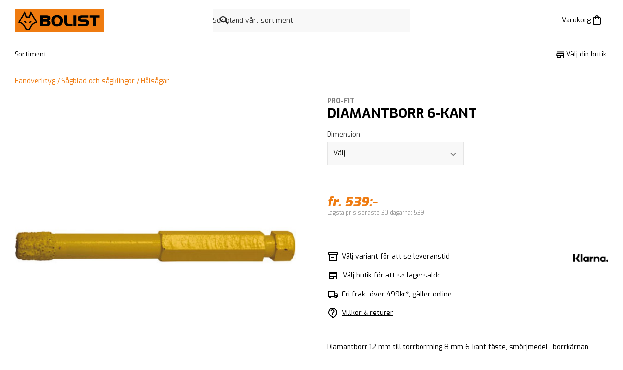

--- FILE ---
content_type: text/html; charset=utf-8
request_url: https://bolist.se/produkt/diamantborr-pro-fit-6-kant/?article=8714757016192
body_size: 8230
content:
<!DOCTYPE html><html lang="sv-SE" class="bolist"><head><meta charSet="utf-8"/><meta name="viewport" content="width=device-width"/><title>DIAMANTBORR PRO-FIT 6-KANT | BOLIST Sveriges närmaste byggvaruhus</title><meta property="og:title" content="DIAMANTBORR PRO-FIT 6-KANT | BOLIST Sveriges närmaste byggvaruhus"/><meta name="description" content="Diamantborr till torrborrning. 8 mm sexkantfäste. För borrning i kakel, klinker och granitkeramik. Smörjmedel i borrkärnan...."/><meta property="og:image" content="https://img.bolist.se/img/2e8db54eee86482bbfab2208603ee7c3/3235.jpg?t=product&amp;gs=1220x1220&amp;v=1ef060743813929620771d32d964c8ab"/><meta property="og:type" content="product"/><meta property="og:site_name" content="BOLIST"/><meta property="og:locale" content="sv_SE"/><meta property="og:url" content="https://bolist.se/produkt/diamantborr-pro-fit-6-kant"/><meta name="twitter:title" content="DIAMANTBORR PRO-FIT 6-KANT"/><meta name="twitter:description" content="Diamantborr till torrborrning. 8 mm sexkantfäste. För borrning i kakel, klinker och granitkeramik. Smörjmedel i borrkärnan...."/><meta name="twitter:image" content="https://img.bolist.se/img/2e8db54eee86482bbfab2208603ee7c3/3235.jpg?t=product&amp;gs=1220x1220&amp;v=1ef060743813929620771d32d964c8ab"/><link rel="canonical" href="https://bolist.se/produkt/diamantborr-pro-fit-6-kant/"/><script type="application/ld+json">{"@context":"https://schema.org","@type":"Product","name":"PRO-FIT DIAMANTBORR PRO-FIT 6-KANT","description":"Diamantborr till torrborrning. 8 mm sexkantfäste. För borrning i kakel, klinker och granitkeramik. Smörjmedel i borrkärnan.","image":["https://img.bolist.se/img/2e8db54eee86482bbfab2208603ee7c3/diamantborr-pro-fit-6-kant.jpg?t=product&gs=1220x1220&v=f0f8f4464834b1357c2e97aab5e42ddc"],"sku":3084,"brand":{"@type":"Brand","name":"PRO-FIT"},"itemCondition":"https://schema.org/NewCondition","offers":[{"@type":"Offer","priceCurrency":"SEK","price":539,"availability":"https://schema.org/InStock","sku":"700097813"},{"@type":"Offer","priceCurrency":"SEK","price":679,"availability":"https://schema.org/InStock","sku":"700097750"},{"@type":"Offer","priceCurrency":"SEK","price":539,"availability":"https://schema.org/InStock","sku":"700097747"},{"@type":"Offer","priceCurrency":"SEK","price":539,"availability":"https://schema.org/InStock","sku":"700097684"},{"@type":"Offer","priceCurrency":"SEK","price":539,"availability":"https://schema.org/InStock","sku":"700097565"}]}</script><meta name="next-head-count" content="15"/><link rel="apple-touch-icon" sizes="180x180" href="https://bolist.se/_node/bolist/apple-touch-icon.png"/><link rel="icon" type="image/png" sizes="32x32" href="https://bolist.se/_node/bolist/favicon-32x32.png"/><link rel="icon" type="image/png" sizes="16x16" href="https://bolist.se/_node/bolist/favicon-16x16.png"/><link rel="mask-icon" href="/safari-pinned-tab.svg" color="#fff"/><meta name="msapplication-TileColor" content="#f50"/><meta name="theme-color" content="#ffffff"/><meta name="theme-color" content="#000"/><link rel="manifest" href="/site.webmanifest" crossorigin="use-credentials"/><meta name="google-site-verification" content="cwJw0-XmRndgyaepQSt_VHwV2YsBl-KgiVYRT1fmMz4"/><link rel="preload" href="https://bolist.se/_node/_next/static/css/27455e2f961c86f8.css" as="style"/><link rel="stylesheet" href="https://bolist.se/_node/_next/static/css/27455e2f961c86f8.css" data-n-g=""/><link rel="preload" href="https://bolist.se/_node/_next/static/css/5a346b6ef26f3e9e.css" as="style"/><link rel="stylesheet" href="https://bolist.se/_node/_next/static/css/5a346b6ef26f3e9e.css" data-n-p=""/><link rel="preload" href="https://bolist.se/_node/_next/static/css/86e8276adfc5c382.css" as="style"/><link rel="stylesheet" href="https://bolist.se/_node/_next/static/css/86e8276adfc5c382.css"/><link rel="preload" href="https://bolist.se/_node/_next/static/css/7ec20f99a99e71a8.css" as="style"/><link rel="stylesheet" href="https://bolist.se/_node/_next/static/css/7ec20f99a99e71a8.css"/><noscript data-n-css=""></noscript><script defer="" nomodule="" src="https://bolist.se/_node/_next/static/chunks/polyfills-c67a75d1b6f99dc8.js"></script><script src="https://helloretailcdn.com/helloretail.js" defer="" data-nscript="beforeInteractive"></script><script defer="" src="https://bolist.se/_node/_next/static/chunks/7092.e8a36ebe2d68b8ea.js"></script><script defer="" src="https://bolist.se/_node/_next/static/chunks/4743.6f448ba9e338bebe.js"></script><script src="https://bolist.se/_node/_next/static/chunks/webpack-87ae6c4668229587.js" defer=""></script><script src="https://bolist.se/_node/_next/static/chunks/framework-86edad5b56a8146e.js" defer=""></script><script src="https://bolist.se/_node/_next/static/chunks/main-b0c54d507923bc32.js" defer=""></script><script src="https://bolist.se/_node/_next/static/chunks/pages/_app-e89e101295389e55.js" defer=""></script><script src="https://bolist.se/_node/_next/static/chunks/6688-d217a5a86c3c4416.js" defer=""></script><script src="https://bolist.se/_node/_next/static/chunks/8557-d267edd0572eed58.js" defer=""></script><script src="https://bolist.se/_node/_next/static/chunks/9449-bd7b9bf911a83789.js" defer=""></script><script src="https://bolist.se/_node/_next/static/chunks/pages/produkt/%5Bslug%5D-b85006265d4aa1ed.js" defer=""></script><script src="https://bolist.se/_node/_next/static/25H1QSsYxEkYFYgUo3NgG/_buildManifest.js" defer=""></script><script src="https://bolist.se/_node/_next/static/25H1QSsYxEkYFYgUo3NgG/_ssgManifest.js" defer=""></script></head><body><div id="__next"><header class="Header_root__t0zHl"><section class="container_root__3wsFg Header_inner__BtVKd"><a aria-label="Gå till BOLISTs startsida" class="LogoLockup_root__zHXFI" href="/"><img alt="BOLIST" class="LogoLockup_logo__6gTNs" src="https://bolist.se/_node/img/bolist-logo.svg"/></a><div class="Header_search__U_tE7"><div class="SiteSearch_wrapper__KXZbH"><form><label class="Search_root__m5sNR"><svg xmlns="http://www.w3.org/2000/svg" height="24" viewBox="0 0 24 24" width="24" fill="currentColor" class="Search_icon__2PNcu"><path d="M0 0h24v24H0V0z" fill="none"></path><path d="M15.5 14h-.79l-.28-.27C15.41 12.59 16 11.11 16 9.5 16 5.91 13.09 3 9.5 3S3 5.91 3 9.5 5.91 16 9.5 16c1.61 0 3.09-.59 4.23-1.57l.27.28v.79l5 4.99L20.49 19l-4.99-5zm-6 0C7.01 14 5 11.99 5 9.5S7.01 5 9.5 5 14 7.01 14 9.5 11.99 14 9.5 14z"></path></svg><input aria-label="Sök" role="search" spellcheck="false" autoComplete="off" autoCorrect="off" type="text" placeholder="Sök bland vårt sortiment"/><span class="ScreenReaderOnly_root__6HR83"><button type="submit" value="Sök"></button></span></label></form></div></div><menu class="Header_buttons__w5_Fh" aria-label="Sök, plocklista &amp; varukorg"><li class="StickyHeaderButton_hideDesktop__7uVi7"><button type="button" class="StickyHeaderButton_base__AKhC_" aria-label="Öppna sök" data-testid="mini-search-button"><span class="StickyHeaderButton_iconWrapper__zVd_W"><svg xmlns="http://www.w3.org/2000/svg" height="24" viewBox="0 0 24 24" width="24" fill="currentColor"><path d="M0 0h24v24H0V0z" fill="none"></path><path d="M15.5 14h-.79l-.28-.27C15.41 12.59 16 11.11 16 9.5 16 5.91 13.09 3 9.5 3S3 5.91 3 9.5 5.91 16 9.5 16c1.61 0 3.09-.59 4.23-1.57l.27.28v.79l5 4.99L20.49 19l-4.99-5zm-6 0C7.01 14 5 11.99 5 9.5S7.01 5 9.5 5 14 7.01 14 9.5 11.99 14 9.5 14z"></path></svg></span></button></li><li class=""><button type="button" aria-disabled="false" class="StickyHeaderButton_base__AKhC_" aria-label="Öppna varukorgen" data-testid="mini-cart-button"><span class="StickyHeaderButton_priceOrLabel__ijgZn"><span data-i18n="bolist@generic/cart/cart-title">Varukorg</span></span><span class="StickyHeaderButton_iconWrapper__zVd_W"><svg xmlns="http://www.w3.org/2000/svg" enable-background="new 0 0 24 24" height="24" viewBox="0 0 24 24" width="24" fill="currentColor"><g><rect fill="none" height="24" width="24"></rect><path d="M18,6h-2c0-2.21-1.79-4-4-4S8,3.79,8,6H6C4.9,6,4,6.9,4,8v12c0,1.1,0.9,2,2,2h12c1.1,0,2-0.9,2-2V8C20,6.9,19.1,6,18,6z M12,4c1.1,0,2,0.9,2,2h-4C10,4.9,10.9,4,12,4z M18,20H6V8h2v2c0,0.55,0.45,1,1,1s1-0.45,1-1V8h4v2c0,0.55,0.45,1,1,1s1-0.45,1-1V8 h2V20z"></path></g></svg></span></button></li></menu></section></header><nav class="Nav_nav__zdZyP"><section class="container_root__3wsFg container_padding-none__isN9X"><div class="Nav_navInner___bU8q"><button type="button" aria-disabled="false" class="Button_root__8nq_L Button_text__bvVGC Button_color-black__s46oA Nav_menuButton__XvcxC Nav_responsiveOnly__sIeva" aria-label="Öppna menyn" aria-expanded="false"><span class="Nav_menuButtonIcon__7G1Dc"><span class="Burger_root__rDWJC" style="height:14px;width:17.5px"><span class="Burger_bar__SL2wK" style="height:2px;top:0"></span><span class="Burger_bar__SL2wK" style="height:2px;top:6px"></span><span class="Burger_bar__SL2wK" style="height:2px;top:12px"></span></span></span><span class="Typography_root__0otb6 Nav_menuButtonText__kaP0H">Meny</span></button><div class="TopNav_wrapper___cpZU"><section class="TopNav_root__tr0vt TopNav_hide__bu4BU TopNav_absolute__nKPns"><button type="button">Sortiment</button></section><section class="TopNav_root__tr0vt"><button type="button">Sortiment</button><button aria-label="Visa fler menyalternativ" class="TopNav_showMoreButton__BMHdt TopNav_hide__bu4BU"><span>Visa fler</span><svg xmlns="http://www.w3.org/2000/svg" height="24" viewBox="0 0 24 24" width="24"><path d="M0 0h24v24H0z" fill="none"></path><path fill="currentColor" d="M16.59 8.59L12 13.17 7.41 8.59 6 10l6 6 6-6z"></path></svg></button></section></div><span class="Nav_spacer__Ben18"></span><span class="NavItem_wrapper__q6rtd"><button type="button" aria-disabled="false" class="Button_root__8nq_L Button_text__bvVGC Button_color-black__s46oA Button_iconBefore__Td3jz Button_noLeftPadding__w_Mwy NavItem_buttons__PyzvP" data-testid="pick-store-button-scroll"><svg height="24" viewBox="0 0 24 24" width="24" xmlns="http://www.w3.org/2000/svg" class="Button_icon__r3wfm" fill="currentColor"><path d="m0 0h24v24h-24z" fill="none"></path><path d="m18.36 9 .6 3h-13.92l.6-3zm1.64-5h-16v2h16zm0 3h-16l-1 5v2h1v6h10v-6h4v6h2v-6h1v-2zm-14 11v-4h6v4z"></path></svg><span data-i18n="bolist@generic/nav/stores/pick">Välj din butik</span></button></span></div></section></nav><nav id="slimNav" class="Nav_slimNav__fdIK8 Nav_nav__zdZyP Nav_visible__VwBWK"><section class="container_root__3wsFg container_padding-none__isN9X"><div class="Nav_navInner___bU8q"><a aria-label="Gå till BOLISTs startsida" href="/"><img alt="BOLIST" class="LogoLockup_slimNavLogo__bw83b" src="https://bolist.se/_node/img/bolist-logo-small.svg"/></a><button type="button" aria-disabled="false" class="Button_root__8nq_L Button_text__bvVGC Button_color-black__s46oA Nav_menuButton__XvcxC Nav_responsiveOnly__sIeva" aria-label="Öppna menyn" aria-expanded="false"><span class="Nav_menuButtonIcon__7G1Dc"><span class="Burger_root__rDWJC" style="height:14px;width:17.5px"><span class="Burger_bar__SL2wK" style="height:2px;top:0"></span><span class="Burger_bar__SL2wK" style="height:2px;top:6px"></span><span class="Burger_bar__SL2wK" style="height:2px;top:12px"></span></span></span><span class="Typography_root__0otb6 Nav_menuButtonText__kaP0H">Meny</span></button><div class="TopNav_wrapper___cpZU"><section class="TopNav_root__tr0vt TopNav_hide__bu4BU TopNav_absolute__nKPns"><button type="button">Sortiment</button></section><section class="TopNav_root__tr0vt"><button type="button">Sortiment</button><button aria-label="Visa fler menyalternativ" class="TopNav_showMoreButton__BMHdt TopNav_hide__bu4BU"><span>Visa fler</span><svg xmlns="http://www.w3.org/2000/svg" height="24" viewBox="0 0 24 24" width="24"><path d="M0 0h24v24H0z" fill="none"></path><path fill="currentColor" d="M16.59 8.59L12 13.17 7.41 8.59 6 10l6 6 6-6z"></path></svg></button></section></div><span class="Nav_spacer__Ben18"></span><menu class="Nav_stickyButtons__coAyd" aria-label="Navigation"><li class=""><button type="button" class="StickyHeaderButton_base__AKhC_" aria-label="Öppna sök" data-testid="mini-search-button"><span class="StickyHeaderButton_iconWrapper__zVd_W"><svg xmlns="http://www.w3.org/2000/svg" height="24" viewBox="0 0 24 24" width="24" fill="currentColor"><path d="M0 0h24v24H0V0z" fill="none"></path><path d="M15.5 14h-.79l-.28-.27C15.41 12.59 16 11.11 16 9.5 16 5.91 13.09 3 9.5 3S3 5.91 3 9.5 5.91 16 9.5 16c1.61 0 3.09-.59 4.23-1.57l.27.28v.79l5 4.99L20.49 19l-4.99-5zm-6 0C7.01 14 5 11.99 5 9.5S7.01 5 9.5 5 14 7.01 14 9.5 11.99 14 9.5 14z"></path></svg></span></button></li><li class=""><button type="button" aria-disabled="false" class="StickyHeaderButton_base__AKhC_" aria-label="Öppna varukorgen" data-testid="mini-cart-button"><span class="StickyHeaderButton_iconWrapper__zVd_W"><svg xmlns="http://www.w3.org/2000/svg" enable-background="new 0 0 24 24" height="24" viewBox="0 0 24 24" width="24" fill="currentColor"><g><rect fill="none" height="24" width="24"></rect><path d="M18,6h-2c0-2.21-1.79-4-4-4S8,3.79,8,6H6C4.9,6,4,6.9,4,8v12c0,1.1,0.9,2,2,2h12c1.1,0,2-0.9,2-2V8C20,6.9,19.1,6,18,6z M12,4c1.1,0,2,0.9,2,2h-4C10,4.9,10.9,4,12,4z M18,20H6V8h2v2c0,0.55,0.45,1,1,1s1-0.45,1-1V8h4v2c0,0.55,0.45,1,1,1s1-0.45,1-1V8 h2V20z"></path></g></svg></span></button></li></menu></div></section></nav><nav class="Nav_menu__4Z5z4"></nav><div class="StickySearch_wrapper__eLlGU"></div><span></span><div class="Layout_root__TdP5Q"><section class="NoticeBannerContainer_root__WYqsM"></section><section class="container_root__3wsFg"><nav aria-label="Plats på sidan" class="Breadcrumbs_root__XIfEz Breadcrumbs_desktopOnly__XWhEs ProductPageBreadcrumbs_root__zCi5Q"><a href="/produkter/handverktyg-3821/">Handverktyg</a><a href="/produkter/handverktyg-3821/sagblad-och-sagklingor-3727/">Sågblad och sågklingor</a><a href="/produkter/handverktyg-3821/sagblad-och-sagklingor-3727/halsagar-3732/">Hålsågar</a></nav></section><section class="container_root__3wsFg Product_upper__RJnJp"><section class="Space_space-2-top__v_DAX Product_galleryWrapper__c388K"><section class="TitleBlock_root__afaCH TitleBlock_hideDesktop__oW3qD"><h2 aria-label="Varumärke" class="TitleBlock_brand__qB7rL TitleBlock_brandLink__jpHfF">PRO-FIT</h2><h1 aria-label="Produktnamn" class="TitleBlock_title__OQH_y">DIAMANTBORR  6-KANT</h1></section><div class="Block_root__S5AkP Block_noPaddingTop___rbuq"><section class="Space_space-2-top__v_DAX"><section class="Carousel_carousel__cxmDM Carousel_paddingBottom__NbMCR"><section class="Carousel_viewport__hzjLs"><article aria-label="Bildgalleri" class="Carousel_container__36U5z"><img class="Carousel_carouselImage__WOX5Y" id="produktbild-0" src="https://img.bolist.se/img/2e8db54eee86482bbfab2208603ee7c3/diamantborr-pro-fit-6-kant.jpg?t=product&amp;gs=1220x1220&amp;v=f0f8f4464834b1357c2e97aab5e42ddc" thumbnail="https://img.bolist.se/img/2e8db54eee86482bbfab2208603ee7c3/diamantborr-pro-fit-6-kant.jpg?t=product&amp;gs=60x60&amp;v=f0f8f4464834b1357c2e97aab5e42ddc" srcSet="https://img.bolist.se/img/2e8db54eee86482bbfab2208603ee7c3/diamantborr-pro-fit-6-kant.jpg?t=product&amp;gs=340x340&amp;v=f0f8f4464834b1357c2e97aab5e42ddc 340w, https://img.bolist.se/img/2e8db54eee86482bbfab2208603ee7c3/diamantborr-pro-fit-6-kant.jpg?t=product&amp;gs=610x610&amp;v=f0f8f4464834b1357c2e97aab5e42ddc 610w, https://img.bolist.se/img/2e8db54eee86482bbfab2208603ee7c3/diamantborr-pro-fit-6-kant.jpg?t=product&amp;gs=1220x1220&amp;v=f0f8f4464834b1357c2e97aab5e42ddc 1220w" sizes="(max-width: 700px) 100vw, 720px"/></article></section></section></section></div><section class="Widgets_root__yZZdR"></section></section><section class="Space_space-2-top__v_DAX"><section class="TitleBlock_root__afaCH TitleBlock_hidePhone__Ar0V7"><h2 aria-label="Varumärke" class="TitleBlock_brand__qB7rL TitleBlock_brandLink__jpHfF">PRO-FIT</h2><h1 aria-label="Produktnamn" class="TitleBlock_title__OQH_y">DIAMANTBORR  6-KANT</h1></section><section><form><section class="Space_space-3-top__JV4SP"><div class="Grid_container__RCQdU"><div class="Grid_item__8fC2e"><label class="LabeledInput_root__tBXrn LabeledInput_block__iHnDZ"><span class="LabeledInput_label__nkChz">Dimension<!-- --> </span><br/><span class="Select_wrapper__lNJ3H Input_common_block__GVAw4"><select aria-invalid="false" class="Input_common_root__wO5id Select_root__Cv_vm Input_common_block__GVAw4" name="choices.Dimension"><option value="" aria-disabled="true" disabled="" selected="">Välj</option><option value="5MM">5MM</option><option value="6MM">6MM</option><option value="8MM">8MM</option><option value="10MM">10MM</option></select></span></label></div></div><div><div class="Grid_container__RCQdU"></div></div></section></form></section><div class="Block_root__S5AkP BuyBar_buyBar__bc3dX BuyBar_hideTablet__VhNJr"><div class="BuyBar_priceWrapper__Y5Le2"><article aria-label="Prisinformation" class="PriceTag_root__r3_lZ PriceTag_large__0C3ti PriceTag_start__QfeDa"><section class="PriceTag_priceAndBadges__MwLCk"><span class="PriceTag_current__ld5hL"><span class="PriceTag_multiple__5eSnA"><span data-i18n="bolist@product/from-price">fr. </span></span><span>539:-</span></span></section><section aria-label="prisinformation" class="PriceTag_priceMeta__zFytA"><span class="Typography_root__0otb6 Typography_color-faded__bMMGz Typography_disableMargin__5onvB PriceTag_previous__c1K2a"><span data-i18n="bolist@product/lowest-price-last-30-days">Lägsta pris senaste 30 dagarna</span>: <!-- -->539:-</span></section></article></div><section class="Space_space-1-top__2bRGJ"></section></div><section class="Product_middle__Ai6jb"><article class="Usps_root__TJgH3"><section class="SellingPoints_root__5KUtp"><section><span class="SellingPoints_stocked__hxZkt SellingPoints_icon__yUcy1"></span>Välj variant för att se leveranstid</section><div class="StoreStock_storeStockStatus__IRS_q"><div class="StoreStock_storeStockRows__0vaP8"><div class="StoreStock_centered__IRtV0"><svg height="24" viewBox="0 0 24 24" width="24" xmlns="http://www.w3.org/2000/svg" class="StoreStock_storeIcon__h449j"><path d="m0 0h24v24h-24z" fill="none"></path><path d="m18.36 9 .6 3h-13.92l.6-3zm1.64-5h-16v2h16zm0 3h-16l-1 5v2h1v6h10v-6h4v6h2v-6h1v-2zm-14 11v-4h6v4z"></path></svg><button type="button" class="StoreStock_storeswap__Y65VY">Välj butik för att se lagersaldo</button></div></div></div><button type="button"><span class="SellingPoints_delivery__TdT_7 SellingPoints_icon__yUcy1"></span><span data-i18n="bolist@product/free-delivery">Fri frakt över 499kr*, gäller online.</span></button><button type="button"><span class="SellingPoints_info__RPX4I SellingPoints_icon__yUcy1"></span><span data-i18n="bolist@product/terms-and-conditions">Villkor & returer</span></button></section><div class="Usps_badges__2eClN"><img alt="Klarna logo" class="KlarnaBadge_root__gIIYV" src="https://bolist.se/_node/img/Klarna_Logo_Primary_Black.png"/></div></article><section class="Space_space-1-top__2bRGJ Description_root___BS_d"><span class="Typography_root__0otb6 Typography_p__cS30l">Diamantborr 12 mm till torrborrning
8 mm 6-kant fäste, smörjmedel i borrkärnan</span><button class="Description_button__W0bGY" type="button">Läs mer</button></section></section></section></section><section class="Product_marginBottom__DjoG6"><section class="container_root__3wsFg Product_bottom__6kTtN"><div class="Block_root__S5AkP Block_secondary__2jfpm AboutProduct_root__3zmmm" aria-labelledby=":Rmst56:"><h2 class="Typography_root__0otb6 Typography_heading__LwqQ2 Typography_headingRoot__Z3K3s" id=":Rmst56:">Om produkten</h2><span class="Typography_root__0otb6 Typography_p__cS30l AboutProduct_content__r8WQW">Diamantborr till torrborrning. 8 mm sexkantfäste. För borrning i kakel, klinker och granitkeramik. Smörjmedel i borrkärnan.</span></div><div class="Block_root__S5AkP Block_tertiary__wkyAE" aria-labelledby=":R16st56:"><section class="ProductInformation_root__Upxxg"><h2 class="Typography_root__0otb6 Typography_heading__LwqQ2 Typography_headingRoot__Z3K3s" id=":R16st56:">Produktinformation</h2><section class="Space_space-2-top__v_DAX"><ul class="Space_space-2-top__v_DAX ProductInformation_links__0Sile" aria-label="Kompletterande filer"></ul><ul aria-label="Produktlänkar" class="ProductInformation_links__0Sile"></ul></section></section></div></section></section><section class="Block_root__S5AkP Block_noPaddingTop___rbuq"><section class="Space_space-2-top__v_DAX"><div><section class="container_root__3wsFg"></section><section class="container_root__3wsFg"></section></div></section></section><div class="Block_root__S5AkP BuyBar_buyBar__bc3dX BuyBar_hideDesktop__5OyNS"><div class="BuyBar_priceWrapper__Y5Le2"><article aria-label="Prisinformation" class="PriceTag_root__r3_lZ PriceTag_large__0C3ti PriceTag_start__QfeDa"><section class="PriceTag_priceAndBadges__MwLCk"><span class="PriceTag_current__ld5hL"><span class="PriceTag_multiple__5eSnA"><span data-i18n="bolist@product/from-price">fr. </span></span><span>539:-</span></span></section><section aria-label="prisinformation" class="PriceTag_priceMeta__zFytA"><span class="Typography_root__0otb6 Typography_color-faded__bMMGz Typography_disableMargin__5onvB PriceTag_previous__c1K2a"><span data-i18n="bolist@product/lowest-price-last-30-days">Lägsta pris senaste 30 dagarna</span>: <!-- -->539:-</span></section></article></div><section class="Space_space-1-top__2bRGJ"></section></div></div><div class="Toastify"></div></div><script id="__NEXT_DATA__" type="application/json">{"props":{"pageProps":{"nodes":{},"_sentryTraceData":"f441c046dde04f5d84314967c87b27db-9d18f20348502612-0","product":{"product_id":3084,"title":"DIAMANTBORR PRO-FIT 6-KANT","brand":"PRO-FIT","brand_slug":"pro-fit","supplier":{"name":"Wareco International A/S","id":40},"product_type":null,"slug":"diamantborr-pro-fit-6-kant","description":"Diamantborr till torrborrning. 8 mm sexkantfäste. För borrning i kakel, klinker och granitkeramik. Smörjmedel i borrkärnan.","short_description":"Diamantborr 12 mm till torrborrning\n8 mm 6-kant fäste, smörjmedel i borrkärnan","best_offer":{"item":"700097565","store_id":"40002","price":539,"price_excl_vat":431.2,"lowest_price_last_30_days":null,"lowest_price_excl_vat_last_30_days":null,"lowest_unit_price_last_30_days":null,"lowest_unit_price_excl_vat_last_30_days":null,"unit_quantity":0,"unit_price":null,"unit_price_excl_vat":null,"unit_label":null,"unit_price_reduced_from":null,"unit_price_reduced_from_excl_vat":null,"is_reduced":false,"reduced_from":null,"reduced_from_excl_vat":null,"discount_percent":null,"is_limited_time":false,"end_date":null,"campaign_id":null,"is_store_specific":true},"channels":["shop","kiosk","jarnia","xlbygg"],"organizations":"bolist,xlbygg","hazards":[],"energy_class":null,"included_items":"","force_unstock":false,"is_thirdpillar":false,"has_additional_fee":false,"visible_without_price":false,"campaign_logo_override":null,"image":[{"image":"https://img.bolist.se/img/2e8db54eee86482bbfab2208603ee7c3/3235.jpg?t=product\u0026gs=30x30\u0026v=1ef060743813929620771d32d964c8ab","resolution":"30x30"},{"image":"https://img.bolist.se/img/2e8db54eee86482bbfab2208603ee7c3/3235.jpg?t=product\u0026gs=60x60\u0026v=1ef060743813929620771d32d964c8ab","resolution":"60x60"},{"image":"https://img.bolist.se/img/2e8db54eee86482bbfab2208603ee7c3/3235.jpg?t=product\u0026gs=120x120\u0026v=1ef060743813929620771d32d964c8ab","resolution":"120x120"},{"image":"https://img.bolist.se/img/2e8db54eee86482bbfab2208603ee7c3/3235.jpg?t=product\u0026gs=170x170\u0026v=1ef060743813929620771d32d964c8ab","resolution":"170x170"},{"image":"https://img.bolist.se/img/2e8db54eee86482bbfab2208603ee7c3/3235.jpg?t=product\u0026gs=610x610\u0026v=1ef060743813929620771d32d964c8ab","resolution":"610x610"},{"image":"https://img.bolist.se/img/2e8db54eee86482bbfab2208603ee7c3/3235.jpg?t=product\u0026gs=340x340\u0026v=1ef060743813929620771d32d964c8ab","resolution":"340x340"},{"image":"https://img.bolist.se/img/2e8db54eee86482bbfab2208603ee7c3/3235.jpg?t=product\u0026gs=1220x1220\u0026v=1ef060743813929620771d32d964c8ab","resolution":"1220x1220"}],"images":[[{"width":30,"height":30,"src":"https://img.bolist.se/img/2e8db54eee86482bbfab2208603ee7c3/diamantborr-pro-fit-6-kant.jpg?t=product\u0026gs=30x30\u0026v=f0f8f4464834b1357c2e97aab5e42ddc"},{"width":60,"height":60,"src":"https://img.bolist.se/img/2e8db54eee86482bbfab2208603ee7c3/diamantborr-pro-fit-6-kant.jpg?t=product\u0026gs=60x60\u0026v=f0f8f4464834b1357c2e97aab5e42ddc"},{"width":120,"height":120,"src":"https://img.bolist.se/img/2e8db54eee86482bbfab2208603ee7c3/diamantborr-pro-fit-6-kant.jpg?t=product\u0026gs=120x120\u0026v=f0f8f4464834b1357c2e97aab5e42ddc"},{"width":170,"height":170,"src":"https://img.bolist.se/img/2e8db54eee86482bbfab2208603ee7c3/diamantborr-pro-fit-6-kant.jpg?t=product\u0026gs=170x170\u0026v=f0f8f4464834b1357c2e97aab5e42ddc"},{"width":610,"height":610,"src":"https://img.bolist.se/img/2e8db54eee86482bbfab2208603ee7c3/diamantborr-pro-fit-6-kant.jpg?t=product\u0026gs=610x610\u0026v=f0f8f4464834b1357c2e97aab5e42ddc"},{"width":340,"height":340,"src":"https://img.bolist.se/img/2e8db54eee86482bbfab2208603ee7c3/diamantborr-pro-fit-6-kant.jpg?t=product\u0026gs=340x340\u0026v=f0f8f4464834b1357c2e97aab5e42ddc"},{"width":1220,"height":1220,"src":"https://img.bolist.se/img/2e8db54eee86482bbfab2208603ee7c3/diamantborr-pro-fit-6-kant.jpg?t=product\u0026gs=1220x1220\u0026v=f0f8f4464834b1357c2e97aab5e42ddc"}]],"leadtimes":{"stocked":"1-4 arbetsdagar","unstocked":"4-8 veckor","temp_out_of_stock":"snart"},"options":{"Förpackning":[{"id":"1337","group":"Förpackning","name":"Dimensioner","value":"30 x 30 x 110","unit":"mm","property_id":"1337","article_id":3342,"article_ean":"8714757016161","val":{"TEXT":"30 x 30 x 110"}}],"Produktinformation":[{"id":"6480","group":"Produktinformation","name":"Dimension","value":"5MM","article_id":3342,"article_ean":"8714757016161","property_id":"661","val":{"TEXT":"5MM"},"widget":"CHOICES"},{"id":"6481","group":"Produktinformation","name":"Produktgrupp","value":"Diamanthålsåg","article_id":3342,"article_ean":"8714757016161","property_id":"660","val":{"TEXT":"Diamanthålsåg"}},{"id":"6481","group":"Produktinformation","name":"Produktgrupp","value":"Diamanthålsåg","article_id":3387,"article_ean":"8714757016208","property_id":"660","val":{"TEXT":"Diamanthålsåg"}},{"id":"6353","group":"Produktinformation","name":"Dimension","value":"6MM","article_id":3390,"article_ean":"8714757016178","property_id":"661","val":{"TEXT":"6MM"},"widget":"CHOICES"},{"id":"6481","group":"Produktinformation","name":"Produktgrupp","value":"Diamanthålsåg","article_id":3390,"article_ean":"8714757016178","property_id":"660","val":{"TEXT":"Diamanthålsåg"}},{"id":"6366","group":"Produktinformation","name":"Dimension","value":"8MM","article_id":3430,"article_ean":"8714757016185","property_id":"661","val":{"TEXT":"8MM"},"widget":"CHOICES"},{"id":"6481","group":"Produktinformation","name":"Produktgrupp","value":"Diamanthålsåg","article_id":3430,"article_ean":"8714757016185","property_id":"660","val":{"TEXT":"Diamanthålsåg"}},{"id":"6357","group":"Produktinformation","name":"Dimension","value":"10MM","article_id":3517,"article_ean":"8714757016192","property_id":"661","val":{"TEXT":"10MM"},"widget":"CHOICES"},{"id":"6481","group":"Produktinformation","name":"Produktgrupp","value":"Diamanthålsåg","article_id":3517,"article_ean":"8714757016192","property_id":"660","val":{"TEXT":"Diamanthålsåg"}}]},"option_choices":["Dimension"],"choices_tree":[{"name":"Dimension","group":"Produktinformation","prop_id":"661","choices":{"5MM":{"value":"5MM","unit":"","parents":[],"articles":["8714757016161"],"article_skus":["700097813"],"disable_when":{}},"6MM":{"value":"6MM","unit":"","parents":[],"articles":["8714757016178"],"article_skus":["700097747"],"disable_when":{}},"8MM":{"value":"8MM","unit":"","parents":[],"articles":["8714757016185"],"article_skus":["700097684"],"disable_when":{}},"10MM":{"value":"10MM","unit":"","parents":[],"articles":["8714757016192"],"article_skus":["700097565"],"disable_when":{}}}}],"categories":[{"id":"2501","name":"Verktyg \u0026 maskiner","order":"4","path":"/verktyg-maskiner"},{"id":"2558","name":"Elverktyg","order":"2","path":"/verktyg-maskiner/elverktyg-maskiner"},{"id":"2550","name":"Skruvverktyg \u0026 borrverktyg","order":"6","path":"/verktyg-maskiner/elverktyg-maskiner/skruvverktyg-borrverktyg"},{"id":"2567","name":"Tillbehör skruv \u0026 borrverktyg","order":"1","path":"/verktyg-maskiner/elverktyg-maskiner/skruvverktyg-borrverktyg/tillbehor-skruv-borrverktyg"},{"id":"2569","name":"Hålsåg","order":"1","path":"/verktyg-maskiner/elverktyg-maskiner/skruvverktyg-borrverktyg/tillbehor-skruv-borrverktyg/halsag"}],"articles":[{"id":"3342","name":"700097813","warehouse":"nowaste","assortment_class":"G","ean":"8714757016161","unit":null,"stocked":true,"stocked_warehouses":{"nowaste":{"store":null,"status":"LOW_IN_STOCK","availability":3,"quantity_on_hand":2,"erp_article_number":"700097813","erp_article_numbers":["700097813"],"unit":null},"bolist-lindesberg":{"store":{"name":"BOLIST Lindesberg","external_id":"40436","group":null,"region":3,"is_central":false},"status":"OUT_OF_STOCK","availability":64,"quantity_on_hand":0,"erp_article_number":"FINFO:007787702","erp_article_numbers":["FINFO:007787702"],"unit":"ST"},"bolist-nora":{"store":{"name":"BOLIST Nora","external_id":"40193","group":null,"region":3,"is_central":false},"status":"LOW_IN_STOCK","availability":0,"quantity_on_hand":4,"erp_article_number":"FINFO:007787702","erp_article_numbers":["FINFO:007787702"],"unit":"ST"}},"stock_type":1,"disable_purchase_until":null,"is_sellable":true,"environment_certificates":[],"unspsc":null},{"id":"3387","name":"700097750","warehouse":"nowaste","assortment_class":"G","ean":"8714757016208","unit":null,"stocked":true,"stocked_warehouses":{"nowaste":{"store":null,"status":"LOW_IN_STOCK","availability":3,"quantity_on_hand":1,"erp_article_number":"700097750","erp_article_numbers":["700097750"],"unit":null},"bolist-lindesberg":{"store":{"name":"BOLIST Lindesberg","external_id":"40436","group":null,"region":3,"is_central":false},"status":"OUT_OF_STOCK","availability":64,"quantity_on_hand":0,"erp_article_number":"FINFO:007787684","erp_article_numbers":["FINFO:007787684"],"unit":"ST"},"bolist-nora":{"store":{"name":"BOLIST Nora","external_id":"40193","group":null,"region":3,"is_central":false},"status":"OUT_OF_STOCK","availability":64,"quantity_on_hand":0,"erp_article_number":"FINFO:007787684","erp_article_numbers":["FINFO:007787684"],"unit":"ST"}},"stock_type":1,"disable_purchase_until":null,"is_sellable":true,"environment_certificates":[],"unspsc":null},{"id":"3390","name":"700097747","warehouse":"nowaste","assortment_class":"G","ean":"8714757016178","unit":null,"stocked":true,"stocked_warehouses":{"nowaste":{"store":null,"status":"LOW_IN_STOCK","availability":3,"quantity_on_hand":2,"erp_article_number":"700097747","erp_article_numbers":["700097747"],"unit":null},"bolist-vilhelmina":{"store":{"name":"BOLIST Vilhelmina","external_id":"40415","group":null,"region":1,"is_central":false},"status":"LOW_IN_STOCK","availability":0,"quantity_on_hand":2,"erp_article_number":"007787682","erp_article_numbers":["007787682"],"unit":"ST"},"bolist-nora":{"store":{"name":"BOLIST Nora","external_id":"40193","group":null,"region":3,"is_central":false},"status":"LOW_IN_STOCK","availability":0,"quantity_on_hand":2,"erp_article_number":"FINFO:007787682","erp_article_numbers":["FINFO:007787682"],"unit":"ST"},"bolist-lindesberg":{"store":{"name":"BOLIST Lindesberg","external_id":"40436","group":null,"region":3,"is_central":false},"status":"OUT_OF_STOCK","availability":64,"quantity_on_hand":0,"erp_article_number":"FINFO:007787682","erp_article_numbers":["FINFO:007787682"],"unit":"ST"}},"stock_type":1,"disable_purchase_until":null,"is_sellable":true,"environment_certificates":[],"unspsc":null},{"id":"3430","name":"700097684","warehouse":"nowaste","assortment_class":"G","ean":"8714757016185","unit":null,"stocked":true,"stocked_warehouses":{"nowaste":{"store":null,"status":"LOW_IN_STOCK","availability":3,"quantity_on_hand":4,"erp_article_number":"700097684","erp_article_numbers":["700097684"],"unit":null},"bolist-nora":{"store":{"name":"BOLIST Nora","external_id":"40193","group":null,"region":3,"is_central":false},"status":"LOW_IN_STOCK","availability":0,"quantity_on_hand":3,"erp_article_number":"FINFO:007787670","erp_article_numbers":["FINFO:007787670"],"unit":"ST"},"bolist-vilhelmina":{"store":{"name":"BOLIST Vilhelmina","external_id":"40415","group":null,"region":1,"is_central":false},"status":"LOW_IN_STOCK","availability":0,"quantity_on_hand":2,"erp_article_number":"007787670","erp_article_numbers":["007787670"],"unit":"ST"},"bolist-lindesberg":{"store":{"name":"BOLIST Lindesberg","external_id":"40436","group":null,"region":3,"is_central":false},"status":"OUT_OF_STOCK","availability":64,"quantity_on_hand":0,"erp_article_number":"FINFO:007787670","erp_article_numbers":["FINFO:007787670"],"unit":"ST"}},"stock_type":1,"disable_purchase_until":null,"is_sellable":true,"environment_certificates":[],"unspsc":null},{"id":"3517","name":"700097565","warehouse":"nowaste","assortment_class":"G","ean":"8714757016192","unit":null,"stocked":true,"stocked_warehouses":{"nowaste":{"store":null,"status":"LOW_IN_STOCK","availability":3,"quantity_on_hand":3,"erp_article_number":"700097565","erp_article_numbers":["700097565"],"unit":null},"bolist-vilhelmina":{"store":{"name":"BOLIST Vilhelmina","external_id":"40415","group":null,"region":1,"is_central":false},"status":"LOW_IN_STOCK","availability":0,"quantity_on_hand":2,"erp_article_number":"007787039","erp_article_numbers":["007787039"],"unit":"ST"},"bolist-lindesberg":{"store":{"name":"BOLIST Lindesberg","external_id":"40436","group":null,"region":3,"is_central":false},"status":"OUT_OF_STOCK","availability":64,"quantity_on_hand":0,"erp_article_number":"FINFO:007787039","erp_article_numbers":["FINFO:007787039"],"unit":"ST"},"bolist-nora":{"store":{"name":"BOLIST Nora","external_id":"40193","group":null,"region":3,"is_central":false},"status":"LOW_IN_STOCK","availability":0,"quantity_on_hand":2,"erp_article_number":"FINFO:007787039","erp_article_numbers":["FINFO:007787039"],"unit":"ST"}},"stock_type":1,"disable_purchase_until":null,"is_sellable":true,"environment_certificates":[],"unspsc":null}],"bk04_tree_path":[{"id":3821,"name":"Handverktyg","slug":"handverktyg"},{"id":3727,"name":"Sågblad och sågklingor","slug":"sagblad-och-sagklingor"},{"id":3732,"name":"Hålsågar","slug":"halsagar"}],"related_products":[]},"article":null,"offers":[{"article":"700097565","offer":{"item":"700097565","store_id":"40002","price":539,"price_excl_vat":431.2,"lowest_price_last_30_days":539,"lowest_price_excl_vat_last_30_days":431.2,"lowest_unit_price_last_30_days":null,"lowest_unit_price_excl_vat_last_30_days":null,"unit_quantity":0,"unit_price":null,"unit_price_excl_vat":null,"unit_label":null,"unit_price_reduced_from":null,"unit_price_reduced_from_excl_vat":null,"is_reduced":false,"reduced_from":null,"reduced_from_excl_vat":null,"discount_percent":null,"is_limited_time":false,"end_date":null,"campaign_id":null,"is_store_specific":true}},{"article":"700097684","offer":{"item":"700097684","store_id":"40002","price":539,"price_excl_vat":431.2,"lowest_price_last_30_days":539,"lowest_price_excl_vat_last_30_days":431.2,"lowest_unit_price_last_30_days":null,"lowest_unit_price_excl_vat_last_30_days":null,"unit_quantity":0,"unit_price":null,"unit_price_excl_vat":null,"unit_label":null,"unit_price_reduced_from":null,"unit_price_reduced_from_excl_vat":null,"is_reduced":false,"reduced_from":null,"reduced_from_excl_vat":null,"discount_percent":null,"is_limited_time":false,"end_date":null,"campaign_id":null,"is_store_specific":true}},{"article":"700097747","offer":{"item":"700097747","store_id":"40002","price":539,"price_excl_vat":431.2,"lowest_price_last_30_days":539,"lowest_price_excl_vat_last_30_days":431.2,"lowest_unit_price_last_30_days":null,"lowest_unit_price_excl_vat_last_30_days":null,"unit_quantity":0,"unit_price":null,"unit_price_excl_vat":null,"unit_label":null,"unit_price_reduced_from":null,"unit_price_reduced_from_excl_vat":null,"is_reduced":false,"reduced_from":null,"reduced_from_excl_vat":null,"discount_percent":null,"is_limited_time":false,"end_date":null,"campaign_id":null,"is_store_specific":true}},{"article":"700097750","offer":{"item":"700097750","store_id":"40002","price":679,"price_excl_vat":543.2,"lowest_price_last_30_days":679,"lowest_price_excl_vat_last_30_days":543.2,"lowest_unit_price_last_30_days":null,"lowest_unit_price_excl_vat_last_30_days":null,"unit_quantity":0,"unit_price":null,"unit_price_excl_vat":null,"unit_label":null,"unit_price_reduced_from":null,"unit_price_reduced_from_excl_vat":null,"is_reduced":false,"reduced_from":null,"reduced_from_excl_vat":null,"discount_percent":null,"is_limited_time":false,"end_date":null,"campaign_id":null,"is_store_specific":true}},{"article":"700097813","offer":{"item":"700097813","store_id":"40002","price":539,"price_excl_vat":431.2,"lowest_price_last_30_days":539,"lowest_price_excl_vat_last_30_days":431.2,"lowest_unit_price_last_30_days":null,"lowest_unit_price_excl_vat_last_30_days":null,"unit_quantity":0,"unit_price":null,"unit_price_excl_vat":null,"unit_label":null,"unit_price_reduced_from":null,"unit_price_reduced_from_excl_vat":null,"is_reduced":false,"reduced_from":null,"reduced_from_excl_vat":null,"discount_percent":null,"is_limited_time":false,"end_date":null,"campaign_id":null,"is_store_specific":true}}],"allStores":null},"host":"bolist","hasSessionCooike":false,"isProffsAuthenticated":false,"favouriteStore":null,"__N_SSP":true},"page":"/produkt/[slug]","query":{"article":"8714757016192","slug":"diamantborr-pro-fit-6-kant"},"buildId":"25H1QSsYxEkYFYgUo3NgG","assetPrefix":"https://bolist.se/_node","runtimeConfig":{"ENVIRONMENT":"live","KIOSK_API_URL":"https://kiosk.bolist.se","KIOSK_DJEDI_URL":"https://kiosk.bolist.se/_admin/djedi/cms/api","DJEDI_URL":"https://bolist.se/_admin/djedi/cms/api","SOURCE_COMMIT":"5f2ead81b5ca4d820118ab254a2480992e26e39e","NEXT_ASSET_PREFIX":"https://bolist.se/_node","SENTRY_DSN":"https://dfeb5f64aace4bde9dd4e3f9754f6bad@o17058.ingest.sentry.io/5550854","SENTRY_ENVIRONMENT":"BOLIST-NEXT-LIVE","MAPBOX_ACCESS_TOKEN":"pk.eyJ1IjoiYm9saXN0IiwiYSI6ImNqbTV6amN6OTExOHczd3QzeXpiaTU3ZTMifQ.foMwhOTcZ5BnBsS_KkRiMQ","ELITFONSTER_API_KEY":"CF200592-2D2F-4AA0-BE96-F06D0962A7D4","ELITFONSTER_API_URL":"https://b2cpluginapi.inwido.se/api/v1","ORGANIZATION":"bolist","APP_URL":"https://bolist.se","API_URL":"https://bolist.se","GTM_ID":"GTM-M44QD3N","GOOGLE_SITE_VERIFICATON":"cwJw0-XmRndgyaepQSt_VHwV2YsBl-KgiVYRT1fmMz4","GOOGLE_SITE_VERIFICATON_KIOSK":"Xcrrg_q6jWCpFIGSHwydNv57AVz5vAMX5qTFSBJFVeo","FACEBOOK_DOMAIN_VERIFICATION":"0y5li0xs43q0g9omzbfbgt9h2t53d5","HELLO_RETAIL_WEBSITE_UUID":"01a38fc9-a510-4a3d-9360-26f50e10bb6f","HELLO_RETAIL_SEARCH_KEY":"feebe40d-d2f7-47d3-a3da-195e58c8042b"},"isFallback":false,"isExperimentalCompile":false,"dynamicIds":[1153,57092,4743],"gssp":true,"appGip":true,"scriptLoader":[]}</script><section id="modal-root"></section><pre aria-hidden="true" style="display:none"><!-- SOURCE_COMMIT: 5f2ead81b5ca4d820118ab254a2480992e26e39e--></pre><script defer src="https://static.cloudflareinsights.com/beacon.min.js/vcd15cbe7772f49c399c6a5babf22c1241717689176015" integrity="sha512-ZpsOmlRQV6y907TI0dKBHq9Md29nnaEIPlkf84rnaERnq6zvWvPUqr2ft8M1aS28oN72PdrCzSjY4U6VaAw1EQ==" data-cf-beacon='{"version":"2024.11.0","token":"e1b685a304d14966b6fc8b5116d3a5cb","r":1,"server_timing":{"name":{"cfCacheStatus":true,"cfEdge":true,"cfExtPri":true,"cfL4":true,"cfOrigin":true,"cfSpeedBrain":true},"location_startswith":null}}' crossorigin="anonymous"></script>
</body></html>

--- FILE ---
content_type: text/css; charset=UTF-8
request_url: https://bolist.se/_node/_next/static/css/5a346b6ef26f3e9e.css
body_size: 3881
content:
.AboutProduct_root__3zmmm{display:flex;flex-direction:column;gap:16px}.AboutProduct_content__r8WQW{white-space:pre-wrap}.SelectButton_root__wBwIZ{align-items:center;display:flex;justify-content:space-between;position:relative;text-align:left}.SelectButton_root__wBwIZ svg{margin-left:16px;min-height:24px;min-width:22px}.SelectButton_root__wBwIZ:focus:not([aria-invalid=true]){border:1px solid var(--grey-luke);color:var(--grey-yabba)}.SelectButton_selected__BgOh1 svg{color:var(--secondary-accent)}.Grid_container__RCQdU{display:flex;flex-wrap:wrap;margin:-8px;width:100%;width:calc(100% + 16px)}.Grid_item__8fC2e{padding:8px;width:50%}.Grid_item__8fC2e>*{width:100%}@media (max-width:599px){.Grid_item__8fC2e{width:100%}}.Accessories_root__oDbXe{width:100%}.Accessories_selected__NN869{display:flex;flex-direction:column;font-size:14px}.Accessories_selected__NN869>*{max-width:120px;overflow:hidden;text-overflow:ellipsis;white-space:pre}.Accessories_price__bgb0T{color:var(--secondary-accent);flex-shrink:0;white-space:nowrap}.Accessories_modal__WD2kR{width:618px}@media (max-width:899px){.Accessories_modal__WD2kR{width:100%}}.Accessories_modalRows__Paa35{display:flex;flex-direction:column;width:100%}.Accessories_modalRows__Paa35>*+*{border-top:1px solid var(--border-color-light)}.Accessories_modalRow__Ifp1j{align-items:center;padding:16px 0;text-align:left}.Accessories_expand__NfavK,.Accessories_modalRow__Ifp1j{display:flex;justify-content:space-between;width:100%}.Accessories_expand__NfavK{border-bottom:1px solid var(--border-color);margin-bottom:16px;padding:8px 0}.Accessories_expand__NfavK svg{margin-right:8px;transition:transform .2s}.Accessories_expandOpen__EQmOk svg{transform:rotate(180deg)}.Accessories_accessoryLeft__scuh9{align-items:center;display:flex}.Accessories_accessoryLeft__scuh9 img{height:42px;width:42px}.Description_root___BS_d{padding:24px 0 60px}@media (max-width:899px){.Description_root___BS_d{padding:0 0 24px}}.Description_button__W0bGY{color:var(--secondary-accent);display:block}.bolist .Description_button__W0bGY{color:var(--black);font-weight:700}.CampaignBadge_root__z4DGO{background:url(/_next/static/media/campaign-badge.677daabb.svg);background-position:50%;background-repeat:no-repeat;background-size:contain;padding-top:100%;position:relative}.bolist .CampaignBadge_root__z4DGO{background-image:none;color:#fff;display:flex;font-family:var(--fontFamily-primary);font-size:44px;font-weight:600;height:100%;overflow:visible;padding:0;position:relative;text-align:center;text-transform:uppercase}.bolist .CampaignBadge_root__z4DGO:after,.bolist .CampaignBadge_root__z4DGO:before{background-repeat:no-repeat;background-size:110% 100%!important;content:"";display:block;flex-shrink:0;height:100%!important;top:0;width:25%}.bolist .CampaignBadge_root__z4DGO:before{background:url(/_next/static/media/paint-left.8224dee2.svg);left:0}.bolist .CampaignBadge_root__z4DGO:after{background:url(/_next/static/media/paint-right.a02d8669.svg);right:0}.CampaignBadge_inner__fVphM{align-items:center;bottom:0;display:flex;flex-direction:column;justify-content:center;left:0;padding:15%;position:absolute;right:0;top:0}.bolist .CampaignBadge_inner__fVphM{background:var(--bolist-red);padding:0;position:relative;white-space:nowrap}.Badge_root__JXoaM{bottom:-8px;height:var(--badge-size-h);left:0;position:absolute;width:var(--badge-size-w)}.Badge_root__JXoaM.Badge_small__6xMML{height:var(--badge-size-h-small);width:var(--badge-size-w-small)}@media (max-width:899px){.Badge_root__JXoaM{height:var(--badge-size-h-small);width:var(--badge-size-w-small)}}.Badge_inner__VMJ4X{align-items:center;color:#fff;display:flex;font-size:.9rem;height:100%;justify-content:center}.Badge_small__6xMML .Badge_inner__VMJ4X{font-size:.75rem}@media (max-width:899px){.Badge_inner__VMJ4X{font-size:.75rem}}.Badge_text__qL804{font-size:var(--font-size-big)}.Badge_discount__Twc8i{text-align:center}.Badge_discount__Twc8i,.Badge_discount__Twc8i>*{display:block}.Badge_percentage__xsc4d{color:#fff;font-family:var(--fontFamily-secondary);font-size:2.3rem;font-weight:700;text-align:center}.Badge_small__6xMML .Badge_percentage__xsc4d{font-size:2rem}@media (max-width:899px){.Badge_percentage__xsc4d{font-size:1.8rem}}.Carousel_carousel__cxmDM{max-width:100%;position:relative}.Carousel_viewport__hzjLs{overflow:hidden;width:100%}.Carousel_container__36U5z{display:flex;-webkit-user-select:none;-moz-user-select:none;user-select:none}.Carousel_carouselImage__WOX5Y{height:100%;min-width:100%;position:relative;width:100%}.Carousel_thumbnails__wcjNn{display:flex;justify-content:center;position:relative}.Carousel_thumbnailsViewport__eCQtA{max-width:100%;overflow:hidden}@media (max-width:599px){.Carousel_thumbnailsViewport__eCQtA{display:none}}.Carousel_thumbnailsContainer__XC8QO{display:flex;list-style:none;margin:0 -4px;padding:unset;-webkit-user-select:none;-moz-user-select:none;user-select:none;width:calc(100% + 8px)}.Carousel_thumbNailsButtonContainer__4aMi7{margin:unset;padding:0 4px}.Carousel_thumbnailsButton__jvhnc{border:1px solid var(--border-color-light);margin-bottom:3px;position:relative}.Carousel_thumbnailsImage__ZkVK_{--thumbNailSize:74px;height:var(--thumbNailSize);min-width:var(--thumbNailSize);width:var(--thumbNailSize)}.Carousel_thumbnailsSelected__t3H9e:after{background-color:var(--secondary-accent);content:"";height:2px;left:-1px;position:absolute;top:calc(100% + 2px);width:calc(100% + 2px)}@media (max-width:599px){.Carousel_nav__oaUjl{display:none}}.Carousel_navRight___AsjE{margin-left:12px}.Carousel_navLeft__1APNn{margin-right:12px}.Carousel_paddingBottom__NbMCR{padding-bottom:30px}.ImageGallery_badge__l7kpI{left:16px;position:absolute;top:calc(var(--badge-size) + 16px)}@media (max-width:899px){.ImageGallery_badge__l7kpI{top:calc(var(--badge-size-small) + 16px)}}.ProductInfoTable_root__oRgud{width:300px}.ProductInfoTable_row__W4wOV>td+td{padding-left:10px;padding-top:10px}.ProductInfoTable_rowLabel__6oShC{white-space:nowrap}.ProductInfoTable_rowValue__j3_zK{word-break:break-word}.ProductInformation_root__Upxxg{font-size:var(--font-size-medium);max-width:400px;word-break:break-all}.ProductInformation_links__0Sile>li>*{align-items:center;display:flex;gap:8px;text-decoration:underline}.ProductInformation_hazards__rJKXu>*{margin-bottom:8px;margin-right:8px}.ProductInformation_parenthesis__KsDky{display:inline-block;margin-left:-5.6px;text-decoration:none}.ProductInformation_parenthesis__KsDky:before{content:"\FF08"}.ProductInformation_parenthesis__KsDky:after{content:"\FF09"}.ProductPageBreadcrumbs_root__zCi5Q{padding-top:16px}.Projected_root__migXP{margin-bottom:48px;width:100%}@media (max-width:899px){.Projected_scroll__Fnopn{display:flex;margin-left:-15px;margin-right:-15px;overflow-x:auto;touch-action:pan-x;-webkit-overflow-scrolling:touch}}.Projected_grid__A41u4{display:flex;flex-wrap:wrap;padding:8px 0}.Projected_grid__A41u4>*{margin:4px}@media (max-width:899px){.Projected_grid__A41u4{flex-wrap:nowrap;min-width:-webkit-min-content;min-width:-moz-min-content;min-width:min-content;padding:16px var(--sideMarginSmall)}.Projected_grid__A41u4>*{margin:0}.Projected_grid__A41u4>*+*{margin-left:8px}}.Projected_product__TakEX{font-size:var(--font-size-small);line-height:24px;padding:8px;width:156px}@media (max-width:599px){.Projected_product__TakEX{min-width:170px;width:35vw}}.Projected_name__Gi0sJ{font-size:var(--font-size-small);line-height:24px}.Projected_selected__FHGuH{border-bottom:4px solid var(--xl-dark-red)}.bolist>.Projected_selected__FHGuH{border-bottom-color:var(--action)}.Projected_price__f_n1X{font-family:var(--fontFamily-secondary);font-weight:700}.Projected_priceLabel__a52LV{color:var(--grey-lando)}.Projected_image__TUy9I{margin-bottom:4px;position:relative}.Projected_image__TUy9I:before{content:"";display:block;padding-top:var(--aspect-ratio-1-1);width:100%}.Projected_image__TUy9I img{bottom:0;left:0;position:absolute;right:0;top:0;width:100%}.Product_upper__RJnJp{background-color:var(--white);display:flex;justify-content:space-between;padding-top:24px}.Product_upper__RJnJp>*{width:50%}.Product_upper__RJnJp>:first-child{padding-right:32px}.Product_upper__RJnJp>:last-child{padding-left:32px}.Product_upper__RJnJp .Product_middle__Ai6jb{display:flex;flex-direction:column}@media (max-width:899px){.Product_upper__RJnJp .Product_middle__Ai6jb{flex-direction:column-reverse;padding:0 0 16px}}.Product_upper__RJnJp .Product_galleryWrapper__c388K{position:relative}@media (max-width:699px){.Product_upper__RJnJp{flex-direction:column}.Product_upper__RJnJp>*{width:100%}.Product_upper__RJnJp>:first-child{padding-right:0}.Product_upper__RJnJp>:last-child{padding-left:0}.Product_upper__RJnJp>*+*{margin-top:16px}}.Product_bottom__6kTtN{display:flex}@media (max-width:899px){.Product_bottom__6kTtN{flex-direction:column}}.Product_bottom__6kTtN>div{flex:1 0 50%;padding:32px}@media (max-width:699px){.Product_bottom__6kTtN>div{padding:16px}}.Product_marginBottom__DjoG6{margin-block:0 32px}@media (max-width:699px){.Product_marginBottom__DjoG6{margin-block:8px 16px}}.Product_extraMarginBottom___1mu_{margin-bottom:120px}@media (max-width:899px){.Product_extraMarginBottom___1mu_{margin-bottom:60px}}.Product_extraMarginTop__eIAyw{margin-top:80px}@media (max-width:599px){.Product_extraMarginTop__eIAyw{margin:0}}.Product_storeSelectButton__UhBXt{margin-bottom:24px}@media (min-width:700px){.Product_recommendations__grdn2{margin-block-end:32px;margin-inline:32px}}.TitleBlock_root__afaCH{display:flex;flex-direction:column;gap:4px}.TitleBlock_brandLink__jpHfF{cursor:pointer}.TitleBlock_brandLink__jpHfF:hover{text-decoration:underline}.TitleBlock_brand__qB7rL{color:var(--grey-babu-frik);font-family:var(--fontFamily-secondary);font-size:var(--font-size-medium);font-weight:700}@media (max-width:899px){.TitleBlock_brand__qB7rL{font-size:var(--font-size-html)}}@media (max-width:699px){.TitleBlock_brand__qB7rL{font-size:.9rem;margin:0 0 4px;text-align:center}}.TitleBlock_title__OQH_y{font-size:2rem;line-height:125%;text-transform:uppercase}@media (max-width:899px){.TitleBlock_title__OQH_y{font-size:var(--font-size-big)}}@media (max-width:699px){.TitleBlock_title__OQH_y{font-size:1.2rem;letter-spacing:.22px;text-align:center;text-transform:uppercase}}.bolist .TitleBlock_title__OQH_y{font-weight:700}@media (min-width:700px){.TitleBlock_hideDesktop__oW3qD{display:none}}@media (max-width:699px){.TitleBlock_hidePhone__Ar0V7{display:none}}.KlarnaBadge_root__gIIYV{height:16px;width:auto}.StoreSearch_root__lb_FM{display:block;position:relative}.StoreSearch_list__4X9wS{max-height:500px;overflow:auto;position:absolute;width:100%;z-index:var(--z-modal)}.StoreSearch_store__nXz1n{background-color:var(--grey-leia);border-top-width:1px;border:1px solid var(--grey-naboo);border-top:0 solid var(--grey-naboo);color:var(--black);cursor:pointer;display:flex;font-size:var(--font-size-html);line-height:1.35;padding:1em;text-align:left;width:100%}.StoreSearch_store__nXz1n .StoreSearch_info__t2Zs2{flex:1}.StoreSearch_store__nXz1n .StoreSearch_info__t2Zs2,.StoreSearch_store__nXz1n .StoreSearch_info__t2Zs2 span{display:block}.StoreSearch_store__nXz1n .StoreSearch_distance__XeKfD{align-items:center;display:flex}.StoreSearch_store__nXz1n:hover{background-color:var(--offblack);border-color:#000;color:var(--white)}.StoreSearch_noMatch__cjGjj{background-color:var(--grey-leia);border-top-width:1px;border:1px solid var(--grey-naboo);border-top:0 solid var(--grey-naboo);display:block;padding:1em}.StoreBox_root__sHYw_{background-color:rgba(12,201,125,.05);border:1px solid var(--action);justify-content:space-between;padding:24px 16px}.StoreBox_left__muM0Y,.StoreBox_root__sHYw_{display:flex}.StoreBox_left__muM0Y{align-items:center;color:var(--action);font-family:var(--fontFamily-secondary);font-weight:700}.ZipSearch_limitWidth__MdLhQ{max-width:425px;position:relative}.ZipSearch_wrapper__XQ6KX{display:block}.ZipSearch_row__7GVDW,.ZipSearch_wrapper__XQ6KX{position:relative}.ZipSearch_row__7GVDW{display:flex;justify-content:space-between}.ZipSearch_button__eBLBy{color:var(--secondary-accent)}.ZipSearch_modal__Ns4Yb{max-width:650px}.ZipSearch_modalInner__Yr6Xn>span{display:flex;flex-direction:column;gap:21px}.SellingPoints_root__5KUtp{display:flex;flex-direction:column;width:100%}.SellingPoints_root__5KUtp:empty{display:none}@media (max-width:899px){.SellingPoints_root__5KUtp{font-size:var(--font-size-html);width:100%}}.SellingPoints_root__5KUtp>*{align-items:center;display:flex;white-space:break-word}.SellingPoints_root__5KUtp>*+*{margin-top:16px}.SellingPoints_root__5KUtp>*+:nth-child(0){margin-top:0}.SellingPoints_root__5KUtp button{align-items:center;display:flex;text-decoration:underline}.SellingPoints_divider__9_m_Y{border:none;border-bottom:1px solid var(--grey-naboo);margin:0;width:100%}.SellingPoints_icon__yUcy1{background-position:contain;background-repeat:no-repeat;display:inline-block;flex-shrink:0;height:22px;margin-right:8px;transform:translateY(-1px);vertical-align:middle;width:22px}.SellingPoints_underline___ujTx{text-decoration:underline}.SellingPoints_inline__739xw{display:inline}.SellingPoints_madeToOrder__Q7ri_{background-image:url(/_next/static/media/build.c0bf3e81.svg)}.SellingPoints_stocked__hxZkt{background-image:url(/_next/static/media/stock.f1308ab7.svg)}.SellingPoints_tempOutOfStock__7vdRU{background-image:url(/_next/static/media/block-24px.af921780.svg)}.SellingPoints_delivery__TdT_7{background-image:url(/_next/static/media/local_shipping.7c54280e.svg)}.SellingPoints_storestatus__ncC7n{background-image:url(/_next/static/media/store.24c47b2a.svg)}.SellingPoints_info__RPX4I{background-image:url(/_next/static/media/question.d173c13c.svg)}.SellingPoints_dispatchFee__rPTsH{background-image:url(/_next/static/media/info.32057383.svg)}.SellingPoints_store__Wr3GN{background-image:url(/_next/static/media/store.24c47b2a.svg)}.SellingPoints_storesModal__7aMH_,.SellingPoints_storesModal__7aMH_>*{overflow:visible}.SellingPoints_storeStockStatus__11eIj{border-bottom:1px solid var(--grey-chewie);border-top:1px solid var(--grey-chewie);display:block;padding:16px 0;width:100%}.SellingPoints_storeCard__9Uerh{border:none;min-width:450px;padding:0}@media (max-width:699px){.SellingPoints_storeCard__9Uerh{min-width:auto}}@media (max-width:599px){.SellingPoints_storeCard__9Uerh{width:100%}}.SellingPoints_closeStore__7J7T3{color:var(--secondary-accent)}.SellingPoints_margin__tvA6x{margin-top:16px}.SellingPoints_statusBadge__O0uVy{border-radius:100%;display:inline-block;height:10px;margin-left:8px;transform:translateY(5%);width:10px}.SellingPoints_statusGreen__PKpR_{background-color:var(--action)}.SellingPoints_statusYellow__nFDu7{background-color:var(--primary-accent)}.SellingPoints_statusRed___IKgX{background-color:var(--link-color)}.SellingPoints_description__ZCnX4{display:block;font-size:var(--font-size-small);line-height:1.35;padding:0 38px;white-space:pre-wrap}.SellingPoints_description__ZCnX4 button{color:var(--link-color);display:inline}.SellingPoints_description__ZCnX4 button:hover{text-decoration:underline}.Usps_root__TJgH3{align-items:baseline;border-block:1px solid var(--grey-naboo);display:flex;justify-content:space-between;padding:24px 0}@media (max-width:1199px){.Usps_root__TJgH3{flex-direction:column;width:100%}.Usps_badges__2eClN{margin-block-start:24px}}.Lightbox_root__BEdnh{height:auto}.Lightbox_root__BEdnh>*{align-items:center;display:flex;height:100%;padding:24px 0;width:100%}.Lightbox_image__crwDL{height:auto;-o-object-fit:contain;object-fit:contain;width:100%}.EnergyClassBadge_root___qROz{--height:28px;color:#fff;display:flex;height:var(--height);position:relative}.EnergyClassBadge_labelImage__kfYx5{height:32px}.Tooltip_root__LF3Aw{--tooltip-arrow-size:6px;--tooltip-margin:16px;display:inline-block;position:relative}.Tooltip_tip__SJEri{background-color:var(--tooltip-background-color);border-radius:6px;color:var(--tooltip-text-color);font-family:var(--fontFamily-primary);font-size:16px;line-height:1.25;min-width:250px;padding:12px;transform:translateX(-50%);z-index:100}.Tooltip_tip__SJEri,.Tooltip_tip__SJEri:before{left:50%;position:absolute}.Tooltip_tip__SJEri:before{border:solid transparent;border-width:var(--tooltip-arrow-size);content:" ";height:0;margin-left:calc(var(--tooltip-arrow-size)*-1);pointer-events:none;width:0}.Tooltip_tip__SJEri.Tooltip_top__BrmCG{top:calc(var(--tooltip-margin)*-1)}.Tooltip_tip__SJEri.Tooltip_top__BrmCG:before{border-top-color:var(--tooltip-background-color);top:100%}.Tooltip_tip__SJEri.Tooltip_right__gEabb{left:calc(100% + var(--tooltip-margin))}.Tooltip_tip__SJEri.Tooltip_right__gEabb,.Tooltip_tip__SJEri.Tooltip_right__gEabb:before{top:50%;transform:translateX(0) translateY(-50%)}.Tooltip_tip__SJEri.Tooltip_right__gEabb:before{border-right-color:var(--tooltip-background-color);left:calc(var(--tooltip-arrow-size)*-1)}.Tooltip_tip__SJEri.Tooltip_bottom__hwixB{bottom:calc(var(--tooltip-margin)*-1)}.Tooltip_tip__SJEri.Tooltip_bottom__hwixB:before{border-bottom-color:var(--tooltip-background-color);bottom:100%}.Tooltip_tip__SJEri.Tooltip_left__O2U2F{right:calc(100% + var(--tooltip-margin))}.Tooltip_tip__SJEri.Tooltip_left__O2U2F,.Tooltip_tip__SJEri.Tooltip_left__O2U2F:before{left:auto;top:50%;transform:translateX(0) translateY(-50%)}.Tooltip_tip__SJEri.Tooltip_left__O2U2F:before{border-left-color:var(--tooltip-background-color);right:calc(var(--tooltip-arrow-size)*-2)}.Widgets_root__yZZdR{align-items:flex-end;display:flex;flex-direction:column;gap:8px;position:absolute;right:0;top:0}@media (max-width:699px){.Widgets_root__yZZdR{bottom:64px;flex-direction:column-reverse;top:auto}}.Widgets_campaignLogo__Vbl9Q{width:80px}
/*# sourceMappingURL=5a346b6ef26f3e9e.css.map*/

--- FILE ---
content_type: text/css; charset=UTF-8
request_url: https://bolist.se/_node/_next/static/css/86e8276adfc5c382.css
body_size: 92
content:
.AddToPicklist_inner__uY7Hy{display:flex;flex-direction:row;width:100%}@media (max-width:899px){.AddToPicklist_inner__uY7Hy{justify-content:space-between}.AddToPicklist_inner__uY7Hy,.AddToPicklist_inner__uY7Hy>div{align-items:center;width:100%}.AddToPicklist_inner__uY7Hy>div{flex:0;height:48px;margin:0 16px 0 0;min-width:48px}.AddToPicklist_inner__uY7Hy>button,.AddToPicklist_inner__uY7Hy>div{display:flex;justify-content:center}.AddToPicklist_inner__uY7Hy>button{align-items:center;flex:1;margin:0 0 0 8px}}.AddToPicklist_inner__uY7Hy>*+*{margin-left:16px}@media (max-width:899px){.AddToPicklist_inner__uY7Hy>*+*{margin-left:0}.AddToPicklist_input__tP1ee button{display:none}}.BuyBar_buyBar__bc3dX{display:flex;flex-direction:column;gap:16px}@media (max-width:699px){.BuyBar_buyBar__bc3dX{background-color:var(--white);bottom:0;box-shadow:0 -4px 8px 0 rgba(0,0,0,.05);left:0;padding:16px;position:-webkit-sticky;position:sticky;width:100%;z-index:var(--z-buyBar)}.BuyBar_priceWrapper__Y5Le2{align-items:flex-end;display:flex;flex-direction:row-reverse;gap:8px;justify-content:space-between}}.BuyBar_discount__F1gae{font-family:var(--fontFamily-secondary);font-size:.875rem;font-weight:700}@media (min-width:700px){.BuyBar_discount__F1gae{display:none}}.BuyBar_priceExtra__oKiAr{display:flex;flex-direction:row;gap:8px}@media (max-width:699px){.BuyBar_priceExtra__oKiAr{align-items:flex-start;flex-direction:column;line-height:var(--font-size-big);padding-top:0}.BuyBar_priceExtra__oKiAr>*+*{margin-left:0}}@media (min-width:700px){.BuyBar_hideDesktop__5OyNS{display:none}}@media (max-width:699px){.BuyBar_hideTablet__VhNJr{display:none}}.BuyBar_hide__6gLyh{display:none}.BuyBar_contentLabel__r7kSj{background-color:var(--black);color:var(--white);font-family:var(--fontFamily-secondary);font-size:14px;font-weight:700;margin-block-start:8px;padding:0 6px;text-transform:uppercase}.BuyBar_noPaddingBottom__Z7cui{padding-bottom:0}
/*# sourceMappingURL=86e8276adfc5c382.css.map*/

--- FILE ---
content_type: image/svg+xml
request_url: https://bolist.se/_next/static/media/question.d173c13c.svg
body_size: -299
content:
<svg xmlns="http://www.w3.org/2000/svg" height="24" viewBox="0 0 24 24" width="24"><path d="M0 0h24v24H0V0z" fill="none"/><path d="M11 23.59v-3.6c-5.01-.26-9-4.42-9-9.49C2 5.26 6.26 1 11.5 1S21 5.26 21 10.5c0 4.95-3.44 9.93-8.57 12.4l-1.43.69zM11.5 3C7.36 3 4 6.36 4 10.5S7.36 18 11.5 18H13v2.3c3.64-2.3 6-6.08 6-9.8C19 6.36 15.64 3 11.5 3zm-1 11.5h2v2h-2zm2-1.5h-2c0-3.25 3-3 3-5 0-1.1-.9-2-2-2s-2 .9-2 2h-2c0-2.21 1.79-4 4-4s4 1.79 4 4c0 2.5-3 2.75-3 5z"/></svg>